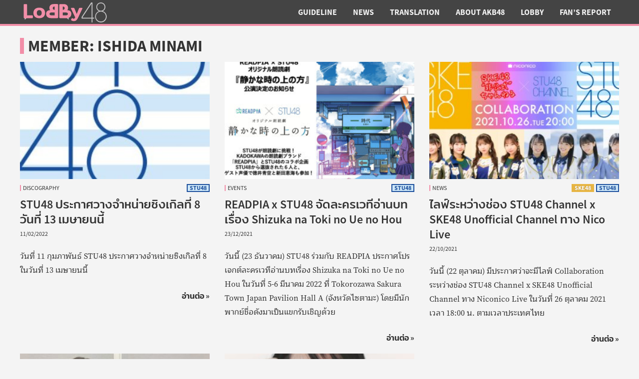

--- FILE ---
content_type: text/html; charset=UTF-8
request_url: https://lobby48.com/member/ishida-minami/
body_size: 7716
content:
<!DOCTYPE html>
<html dir="ltr" lang="th">
<head>
<meta charset="UTF-8">
<meta name="viewport" content="width=device-width, initial-scale=1">
<meta name="theme-color" content="#F28EA8">
<link media="all" href="/wp-content/cache/autoptimize/1/css/autoptimize_64bcba8002a9183ef58ffa5f5115d53f.css" rel="stylesheet">
<link media="screen" href="/wp-content/cache/autoptimize/1/css/autoptimize_609d8858057067f8b2aee467c5ae18c4.css" rel="stylesheet">
<link media="print" href="/wp-content/cache/autoptimize/1/css/autoptimize_5458d9b3128216a94d9a4c9de87e9403.css" rel="stylesheet">
<title>Ishida Minami | Lobby48</title>
<meta name="robots" content="max-image-preview:large">
<link rel="canonical" href="/member/ishida-minami/">
<meta name="generator" content="All in One SEO (AIOSEO) 4.5.1.1">
<meta name="google" content="nositelinkssearchbox"> <script type="application/ld+json" class="aioseo-schema">{"@context":"https:\/\/schema.org","@graph":[{"@type":"BreadcrumbList","@id":"\/member\/ishida-minami\/#breadcrumblist","itemListElement":[{"@type":"ListItem","@id":"\/#listItem","position":1,"name":"Home","item":"\/","nextItem":"\/member\/ishida-minami\/#listItem"},{"@type":"ListItem","@id":"\/member\/ishida-minami\/#listItem","position":2,"name":"Ishida Minami","previousItem":"\/#listItem"}]},{"@type":"CollectionPage","@id":"\/member\/ishida-minami\/#collectionpage","url":"\/member\/ishida-minami\/","name":"Ishida Minami | Lobby48","inLanguage":"en-US","isPartOf":{"@id":"\/#website"},"breadcrumb":{"@id":"\/member\/ishida-minami\/#breadcrumblist"}},{"@type":"Organization","@id":"\/#organization","name":"Lobby48","url":"\/","logo":{"@type":"ImageObject","url":"https:\/\/s.lcdn.me\/uploads\/2020\/12\/lobby-logo-v3.png","@id":"\/member\/ishida-minami\/#organizationLogo"},"image":{"@id":"\/#organizationLogo"}},{"@type":"WebSite","@id":"\/#website","url":"\/","name":"Lobby48","inLanguage":"en-US","publisher":{"@id":"\/#organization"}}]}</script> <link href="https://fonts.gstatic.com/" crossorigin="anonymous" rel="preconnect">
<link rel="alternate" type="application/rss+xml" title="Lobby48 &raquo; Feed" href="/feed/">
<link rel="alternate" type="application/rss+xml" title="Lobby48 &raquo; Comments Feed" href="/comments/feed/">
<link rel="alternate" type="application/rss+xml" title="Lobby48 &raquo; Ishida Minami Member Feed" href="/member/ishida-minami/feed/">
<link rel="https://api.w.org/" href="/wp-json/">
<link rel="alternate" type="application/json" href="/wp-json/wp/v2/members/930">
<link rel="EditURI" type="application/rsd+xml" title="RSD" href="/xmlrpc.php?rsd">
<meta name="generator" content="WordPress 6.4.5">
<link rel="icon" href="/wp-content/uploads/2020/06/cropped-lobby-logo-v3-favicon-48x48.png" sizes="32x32">
<link rel="icon" href="/wp-content/uploads/2020/06/cropped-lobby-logo-v3-favicon-300x300.png" sizes="192x192">
<link rel="apple-touch-icon" href="/wp-content/uploads/2020/06/cropped-lobby-logo-v3-favicon-300x300.png">
<meta name="msapplication-TileImage" content="/wp-content/uploads/2020/06/cropped-lobby-logo-v3-favicon-300x300.png">
</head>
<body class="archive tax-members term-ishida-minami term-930">
<header class="site-header"><div class="skip-menu"> <a href="#main-content">Skip to main content</a>
</div>
<div class="skip-menu"> <a href="#site-footer">Skip to site footer</a>
</div>
<section class="logo"> <a href="/" rel="home" title="Lobby48"> <svg focusable="false" width="180" height="48" class="l48-logo dark-bg" xmlns="http://www.w3.org/2000/svg" viewbox="0 0 400 100"> <g fill="#3a3838" class="l48logo-a"> <path d="m21.3 74.1l0 8.9c0 0.7 0.9 1.1 1.4 0.6l9.2-9.2 -10.6-0.2z"></path> <path d="m216.9 74.1l0 8.9c0 0.7-0.9 1.1-1.4 0.6l-9.2-9.2 10.6-0.2z"></path> <path d="m318.9 75.4l0 0 -40.2 0 0-2.2 40.2-60.9 0 63.1zm4-67.7l-6 0 -42.3 64.3 0 7.6 44.2 0 0 16.9 4.1 0 0-16.9 7.8 0 0-4 -7.8 0 0-67.8 0 0z"></path> <path d="m360.1 92.5c-12.2 0-22.1-9.9-22.1-22.1 0-12.2 9.9-22.1 22.1-22.1 12.2 0 22.1 9.9 22.1 22.1 0 12.2-9.9 22.1-22.1 22.1m-16.6-64.6c0-9.1 7.4-16.5 16.5-16.5 9.1 0 16.5 7.4 16.5 16.5 0 9.1-7.4 16.5-16.5 16.5 -9.1 0-16.5-7.4-16.5-16.5m25.3 18.4c6.8-3.3 11.6-10.3 11.6-18.3 0-11.2-9.1-20.3-20.3-20.3 -11.2 0-20.3 9.1-20.3 20.3 0 8.2 4.8 15.2 11.8 18.5 -10 3.6-17.1 13.1-17.1 24.3 0 14.2 11.6 25.8 25.8 25.8 14.3 0 25.8-11.5 25.8-25.8 0-11.3-7.3-20.9-17.4-24.4"></path> </g> <g fill="#f28ea8" class="l48logo-b"> <path d="m93.8 63.6c1.8-2.1 2.8-5.2 2.8-9.4 0-4.1-0.9-7.2-2.8-9.3 -1.8-2.1-4.5-3.1-8-3.1 -3.5 0-6.1 1-7.9 3.1 -1.8 2.1-2.8 5.2-2.8 9.3 0 4.1 0.9 7.3 2.8 9.4 1.8 2.1 4.5 3.2 7.9 3.2 3.5 0 6.2-1 8-3.1m-27.1 7.8c-4.5-4.2-6.8-10-6.8-17.2 0-7.3 2.3-13 6.8-17.2 4.5-4.2 10.9-6.3 19.1-6.3 8.3 0 14.6 2.1 19.2 6.3 4.5 4.2 6.8 10 6.8 17.2 0 7.3-2.3 13-6.8 17.2 -4.5 4.2-10.9 6.3-19.2 6.3 -8.2 0-14.6-2.1-19.1-6.3"></path> <path d="m227.8 86.6c-0.6-0.4-0.8-0.9-0.8-1.4 0-0.3 0.2-0.8 0.5-1.4l3.1-5.5c0.4-0.7 0.8-1 1.3-1 0.4 0 0.9 0.2 1.5 0.6 1 0.7 1.9 1.2 2.9 1.5 0.9 0.3 2 0.5 3.2 0.5 1.6 0 2.8-0.5 3.7-1.4 0.9-1 1.7-2.5 2.5-4.7l-18.3-38.8c-0.2-0.5-0.4-1-0.4-1.5 0-1 0.6-1.6 1.7-1.6l10.7 0c0.9 0 1.5 0.2 1.9 0.5 0.4 0.3 0.8 0.8 1.1 1.6l10.2 25 10.2-25c0.3-0.7 0.7-1.3 1.1-1.6 0.4-0.3 1.1-0.5 1.9-0.5l10.7 0c1.1 0 1.7 0.5 1.7 1.6 0 0.5-0.1 1-0.4 1.5l-17.3 36.8c-2.3 4.8-4.3 8.5-6.1 11.1 -1.8 2.6-3.8 4.6-6 5.9 -2.2 1.3-5 1.9-8.3 1.9 -5.1 0-9.2-1.4-12.5-4.2"></path> <path d="m211.4 63.3c-1.3 1.2-3.3 1.7-6.1 1.7l-14.9 0 0-12.6 14.1 0c2.8 0 4.9 0.5 6.5 1.6 1.5 1.1 2.3 2.6 2.3 4.8 0 1.9-0.7 3.4-2 4.5m-21-37.2l0.8 0c2.6 0 4.6 0.5 5.9 1.6 1.3 1.1 1.9 2.9 1.9 5.4 0 2.3-0.7 4.1-2 5.4 -1.4 1.2-3.3 1.8-5.7 1.8l-0.8 0 0-14.2zm33.7 20.3c-1.4-1.2-3-2.1-4.7-2.8 -2.4-0.9-5.9-1.4-8.6-1.6 0.5-0.5 0.9-1.1 1.3-1.8 1.4-2.3 2.1-4.9 2.1-7.8 0-5.5-1.7-9.8-5.1-12.9 -3.4-3.1-8.5-4.7-15.2-4.7l-14.5 0c-1.5 0-2.5 0.3-3.2 1 -0.6 0.7-1 1.7-1 3.1l0 26.1 0 28.7c0 1.4 0.3 2.4 1 3 0.6 0.6 1.7 1 3.2 1l27.1 0c4.9 0 8.9-0.8 12.2-2.4 3.3-1.6 5.8-3.9 7.4-6.7 3.7-6.5 4.1-16.9-2-22.2"></path> <path d="m131.7 58.7c0-2.1 0.8-3.7 2.3-4.8 1.5-1.1 3.7-1.6 6.5-1.6l14.1 0 0 12.6 -14.9 0c-2.7 0-4.7-0.6-6.1-1.7 -1.3-1.2-2-2.7-2-4.5m23-18.5l-0.8 0c-2.5 0-4.4-0.6-5.7-1.8 -1.4-1.2-2-3-2-5.4 0-2.5 0.6-4.3 1.9-5.4 1.3-1.1 3.2-1.6 5.9-1.6l0.8 0 0 14.2zm-35.6 28.3c1.6 2.8 4.1 5.1 7.4 6.7 3.3 1.6 7.4 2.4 12.2 2.4l27.1 0c1.5 0 2.5-0.3 3.2-1 0.6-0.6 1-1.6 1-3l0-28.7 0-26.1c0-1.4-0.3-2.4-1-3.1 -0.6-0.7-1.7-1-3.2-1l-14.5 0c-6.8 0-11.9 1.6-15.2 4.7 -3.4 3.1-5.1 7.4-5.1 12.9 0 2.9 0.7 5.5 2.1 7.8 0.4 0.7 0.8 1.2 1.3 1.8 -2.7 0.2-6.2 0.7-8.6 1.6 -1.7 0.7-3.3 1.6-4.7 2.8 -6 5.3-5.7 15.7-2 22.2"></path> <path d="m17.4 76.7c-0.6-0.6-1-1.6-1-3l0-54.8c0-1.4 0.3-2.4 1-3 0.6-0.7 1.7-1 3.2-1l7 0c1.5 0 2.6 0.3 3.2 1 0.6 0.6 0.9 1.7 0.9 3.1l0 46.1 21.9 0c1.5 0 2.5 0.3 3.1 0.9 0.6 0.6 0.8 1.8 0.8 3.2l0 4.7c0 1.4-0.3 2.4-0.8 3 -0.6 0.6-1.6 0.9-3.1 0.9l-33 0c-1.5 0-2.5-0.3-3.2-1"></path> </g> </svg> <span class="svg-label">Lobby48 Logo</span> </a></section><section class="nav-bar"> <input class="nav-bar-cb" type="checkbox" id="site-header-nav-bar-cb"> <label tabindex="0" class="nav-bar-label open center-content" for="site-header-nav-bar-cb" title="Open main menu" aria-label="Open main menu"> <svg focusable="false" xmlns="http://www.w3.org/2000/svg" viewbox="0 0 512 512"> <path d="M64,384H448V341.33H64Zm0-106.67H448V234.67H64ZM64,128v42.67H448V128Z"></path> </svg> <span class="svg-label">Open main menu</span> </label> <label tabindex="0" class="nav-bar-label close center-content" for="site-header-nav-bar-cb" title="Close main menu" aria-label="Close main menu"> <svg focusable="false" xmlns="http://www.w3.org/2000/svg" viewbox="0 0 512 512"> <polygon points="400 145.49 366.51 112 256 222.51 145.49 112 112 145.49 222.51 256 112 366.51 145.49 400 256 289.49 366.51 400 400 366.51 289.49 256 400 145.49"></polygon> </svg> <span class="svg-label">Close main menu</span> </label><div class="nav-bar-inner">
<section class="search-bar"><div class="nav-bar-label search center-content" tabindex="0" title="Search in Lobby48" aria-label="Search"> <svg focusable="false" xmlns="http://www.w3.org/2000/svg" viewbox="0 0 512 512"> <path d="M464,428,339.92,303.9a160.48,160.48,0,0,0,30.72-94.58C370.64,120.37,298.27,48,209.32,48S48,120.37,48,209.32s72.37,161.32,161.32,161.32a160.48,160.48,0,0,0,94.58-30.72L428,464ZM209.32,319.69A110.38,110.38,0,1,1,319.69,209.32,110.5,110.5,0,0,1,209.32,319.69Z"></path> </svg> <span class="svg-label">Search</span>
</div>
<form id="lb-search" method="get" action="/"> <label for="shs__t"> ค้นหาใน Lobby48 </label><div class="input-group"> <input type="text" id="shs__t" name="s"> <button title="Search" aria-label="Search"> <svg focusable="false" xmlns="http://www.w3.org/2000/svg" viewbox="0 0 512 512"> <path d="M464,428,339.92,303.9a160.48,160.48,0,0,0,30.72-94.58C370.64,120.37,298.27,48,209.32,48S48,120.37,48,209.32s72.37,161.32,161.32,161.32a160.48,160.48,0,0,0,94.58-30.72L428,464ZM209.32,319.69A110.38,110.38,0,1,1,319.69,209.32,110.5,110.5,0,0,1,209.32,319.69Z"></path> </svg> <span class="svg-label">Search</span> </button>
</div>
</form></section><nav><ul>
<li><a href="/category/guideline/">Guideline</a></li>
<li><a href="/category/news/">News</a></li>
<li><a href="/category/translation/">Translation</a></li>
<li><a href="/category/about-akb48/">About AKB48</a></li>
<li><a href="/category/lobby/">Lobby</a></li>
<li><a href="/category/fans-report/">Fan&#8217;s Report</a></li>
</ul></nav>
</div></section></header><main id="main-content" class="site-main"><section class="page-stripe page-row post-arrangement"><div class="grid-3">
<header class="post-arrangement-header grid-span section-title"><h1>Member: <span>Ishida Minami</span>
</h1></header><article class="card size-15 overlay expand-default c3-1w c3-1h post-12794 post type-post status-publish format-standard has-post-thumbnail hentry category-discography tag-featured-story members-fukuda-akari members-imamura-mitsuki members-ishida-chiho members-ishida-minami members-iwata-hina members-kai-kokoa members-kawamata-anna members-kojima-aiko members-mineyoshi-arisa members-nakamura-mai members-oki-yuka members-rissen-momoka members-takao-sayaka members-takino-yumiko members-yoshida-sara members-yoshizaki-rinko 48g-stu48"><header class="card-title"><h1><a href="/2022/02/stu48-8th-single/" rel="bookmark">STU48 ประกาศวางจำหน่ายซิงเกิลที่ 8 วันที่ 13 เมษายนนี้</a></h1></header><aside class="feature-image"><div class="size-controller"> <img width="320" height="200" src="/wp-content/uploads/2021/08/STU48-Logo-320x200.jpeg" class="attachment-l48-feature-card size-l48-feature-card wp-post-image" alt="" decoding="async" fetchpriority="high" srcset="/wp-content/uploads/2021/08/STU48-Logo-320x200.jpeg 320w, /wp-content/uploads/2021/08/STU48-Logo-480x300.jpeg 480w, /wp-content/uploads/2021/08/STU48-Logo-640x400.jpeg 640w, /wp-content/uploads/2021/08/STU48-Logo-960x600.jpeg 960w, /wp-content/uploads/2021/08/STU48-Logo-1280x800.jpeg 1280w" sizes="(max-width: 320px) 100vw, 320px">
</div></aside> <a class="overlay-link" href="/2022/02/stu48-8th-single/" aria-hidden="true" tabindex="-1">STU48 ประกาศวางจำหน่ายซิงเกิลที่ 8 วันที่ 13 เมษายนนี้</a><div class="img-overlay"></div>
<aside class="card-category badge-group"> <a class="badge" href="/category/news/discography/" title="View category 'Discography'" data-color="lobby"> Discography </a></aside><aside class="card-group badge-group"> <a class="badge b48g stu48" href="/48g/japan/stu48/" title="View group 'STU48'"> STU48 </a></aside><aside class="card-timestamp"> <time datetime="2022-02-11T20:30:47+07:00">11/02/2022</time></aside><main class="card-excerpt typography"><p>วันที่ 11 กุมภาพันธ์ STU48 ประกาศวางจำหน่ายซิงเกิลที่ 8 ในวันที่ 13 เมษายนนี้</p></main><footer class="card-footer"> <a href="/2022/02/stu48-8th-single/" title="อ่านบทความ 'STU48 ประกาศวางจำหน่ายซิงเกิลที่ 8 วันที่ 13 เมษายนนี้' ต่อ" class="read-more">อ่านต่อ &raquo;</a></footer></article><article class="card size-15 overlay expand-default c3-1w c3-1h post-12016 post type-post status-publish format-standard has-post-thumbnail hentry category-events tag-readpia tag-stage-play tag-tokorozawa-sakura-town members-ishida-chiho members-ishida-minami members-kojima-aiko members-oki-yuka members-rissen-momoka members-takao-sayaka 48g-stu48"><header class="card-title"><h1><a href="/2021/12/readpia-stu48-shizuka-na-toki-no-ue-no-hou-reading-play/" rel="bookmark">READPIA x STU48 จัดละครเวทีอ่านบทเรื่อง Shizuka na Toki no Ue no Hou</a></h1></header><aside class="feature-image"><div class="size-controller"> <img width="320" height="200" src="/wp-content/uploads/2021/12/605dde8c451423a9782222ded20aae58-320x200.jpg" class="attachment-l48-feature-card size-l48-feature-card wp-post-image" alt="" decoding="async" srcset="/wp-content/uploads/2021/12/605dde8c451423a9782222ded20aae58-320x200.jpg 320w, /wp-content/uploads/2021/12/605dde8c451423a9782222ded20aae58-480x300.jpg 480w, /wp-content/uploads/2021/12/605dde8c451423a9782222ded20aae58-640x400.jpg 640w, /wp-content/uploads/2021/12/605dde8c451423a9782222ded20aae58-960x600.jpg 960w, /wp-content/uploads/2021/12/605dde8c451423a9782222ded20aae58-1280x800.jpg 1280w" sizes="(max-width: 320px) 100vw, 320px">
</div></aside> <a class="overlay-link" href="/2021/12/readpia-stu48-shizuka-na-toki-no-ue-no-hou-reading-play/" aria-hidden="true" tabindex="-1">READPIA x STU48 จัดละครเวทีอ่านบทเรื่อง Shizuka na Toki no Ue no Hou</a><div class="img-overlay"></div>
<aside class="card-category badge-group"> <a class="badge" href="/category/news/events/" title="View category 'Events'" data-color="lobby"> Events </a></aside><aside class="card-group badge-group"> <a class="badge b48g stu48" href="/48g/japan/stu48/" title="View group 'STU48'"> STU48 </a></aside><aside class="card-timestamp"> <time datetime="2021-12-23T20:55:23+07:00">23/12/2021</time></aside><main class="card-excerpt typography"><p>วันนี้ (23 ธันวาคม) STU48 ร่วมกับ READPIA ประกาศโปรเจกต์ละครเวทีอ่านบทเรื่อง Shizuka na Toki no Ue no Hou ในวันที่ 5-6 มีนาคม 2022 ที่ Tokorozawa Sakura Town Japan Pavilion Hall A (จังหวัดไซตามะ) โดยมีนักพากย์ชื่อดังมาเป็นแขกรับเชิญด้วย</p></main><footer class="card-footer"> <a href="/2021/12/readpia-stu48-shizuka-na-toki-no-ue-no-hou-reading-play/" title="อ่านบทความ 'READPIA x STU48 จัดละครเวทีอ่านบทเรื่อง Shizuka na Toki no Ue no Hou' ต่อ" class="read-more">อ่านต่อ &raquo;</a></footer></article><article class="card size-15 overlay expand-default c3-1w c3-1h post-11284 post type-post status-publish format-standard has-post-thumbnail hentry category-news tag-nico-live tag-ske48-unofficial-channel tag-stu48-channel members-fukuda-akari members-hidaka-yuzuki members-ishida-minami members-ito-miki members-kawashima-miharu members-kumazaki-haruka members-takao-sayaka members-tanaka-miho 48g-ske48 48g-stu48"><header class="card-title"><h1><a href="/2021/10/stu48-channel-x-ske48-unofficial-channel-collaboration-live-streaming/" rel="bookmark">ไลฟ์ระหว่างช่อง STU48 Channel x SKE48 Unofficial Channel ทาง Nico Live</a></h1></header><aside class="feature-image"><div class="size-controller"> <img width="320" height="200" src="/wp-content/uploads/2021/10/FCSoZvhVQAQ_A7X-320x200.jpeg" class="attachment-l48-feature-card size-l48-feature-card wp-post-image" alt="" decoding="async" srcset="/wp-content/uploads/2021/10/FCSoZvhVQAQ_A7X-320x200.jpeg 320w, /wp-content/uploads/2021/10/FCSoZvhVQAQ_A7X-480x300.jpeg 480w, /wp-content/uploads/2021/10/FCSoZvhVQAQ_A7X-640x400.jpeg 640w, /wp-content/uploads/2021/10/FCSoZvhVQAQ_A7X-960x600.jpeg 960w, /wp-content/uploads/2021/10/FCSoZvhVQAQ_A7X-1280x800.jpeg 1280w" sizes="(max-width: 320px) 100vw, 320px">
</div></aside> <a class="overlay-link" href="/2021/10/stu48-channel-x-ske48-unofficial-channel-collaboration-live-streaming/" aria-hidden="true" tabindex="-1">ไลฟ์ระหว่างช่อง STU48 Channel x SKE48 Unofficial Channel ทาง Nico Live</a><div class="img-overlay"></div>
<aside class="card-category badge-group"> <a class="badge" href="/category/news/" title="View category 'News'" data-color="lobby"> News </a></aside><aside class="card-group badge-group"> <a class="badge b48g ske48" href="/48g/japan/ske48/" title="View group 'SKE48'"> SKE48 </a> <a class="badge b48g stu48" href="/48g/japan/stu48/" title="View group 'STU48'"> STU48 </a></aside><aside class="card-timestamp"> <time datetime="2021-10-22T20:24:57+07:00">22/10/2021</time></aside><main class="card-excerpt typography"><p>วันนี้ (22 ตุลาคม) มีประกาศว่าจะมีไลฟ์ Collaboration ระหว่างช่อง STU48 Channel x SKE48 Unofficial Channel ทาง Niconico Live ในวันที่ 26 ตุลาคม 2021 เวลา 18:00 น. ตามเวลาประเทศไทย</p></main><footer class="card-footer"> <a href="/2021/10/stu48-channel-x-ske48-unofficial-channel-collaboration-live-streaming/" title="อ่านบทความ 'ไลฟ์ระหว่างช่อง STU48 Channel x SKE48 Unofficial Channel ทาง Nico Live' ต่อ" class="read-more">อ่านต่อ &raquo;</a></footer></article><article class="card size-15 overlay expand-default c3-1w c3-1h post-11140 post type-post status-publish format-standard has-post-thumbnail hentry category-media tag-akiba-udx-theater tag-akibascreening tag-featured-news members-imamura-mitsuki members-ishida-minami members-komiyama-haruka members-macharin members-onishi-momoka members-tanaka-miku 48g-hkt48 48g-stu48 48g-team-4 48g-team-8 48g-team-k"><header class="card-title"><h1><a href="/2021/10/48g-members-to-star-in-akibascreening2021/" rel="bookmark">เมมเบอร์ 48G จำนวน 6 คนแสดงภาพยนตร์ในเทศกาล AkibaScreening2021</a></h1></header><aside class="feature-image"><div class="size-controller"> <img width="320" height="200" src="/wp-content/uploads/2021/10/akibascreening2021-320x200.jpg" class="attachment-l48-feature-card size-l48-feature-card wp-post-image" alt="" decoding="async" loading="lazy" srcset="/wp-content/uploads/2021/10/akibascreening2021-320x200.jpg 320w, /wp-content/uploads/2021/10/akibascreening2021-480x300.jpg 480w, /wp-content/uploads/2021/10/akibascreening2021-640x400.jpg 640w, /wp-content/uploads/2021/10/akibascreening2021-960x600.jpg 960w, /wp-content/uploads/2021/10/akibascreening2021-1280x800.jpg 1280w" sizes="(max-width: 320px) 100vw, 320px">
</div></aside> <a class="overlay-link" href="/2021/10/48g-members-to-star-in-akibascreening2021/" aria-hidden="true" tabindex="-1">เมมเบอร์ 48G จำนวน 6 คนแสดงภาพยนตร์ในเทศกาล AkibaScreening2021</a><div class="img-overlay"></div>
<aside class="card-category badge-group"> <a class="badge" href="/category/news/media/" title="View category 'Media'" data-color="lobby"> Media </a></aside><aside class="card-group badge-group"> <a class="badge b48g japan" href="/48g/japan/" title="View group 'Japan 48G'"> Japan 48G </a> <a class="badge b48g akb48" href="/48g/japan/akb48/" title="View group 'AKB48'"> AKB48 </a></aside><aside class="card-timestamp"> <time datetime="2021-10-07T21:41:24+07:00">07/10/2021</time></aside><main class="card-excerpt typography"><p>วันนี้ (7 ตุลาคม) มีงานประกาศผลงานที่จะฉายในงานเทศกาลภาพยนตร์ AkibaScreening2021 ครบทั้งหมด ซึ่งมีภาพยนตร์ที่เมมเบอร์จาก 48G ร่วมแสดงหลายคน</p></main><footer class="card-footer"> <a href="/2021/10/48g-members-to-star-in-akibascreening2021/" title="อ่านบทความ 'เมมเบอร์ 48G จำนวน 6 คนแสดงภาพยนตร์ในเทศกาล AkibaScreening2021' ต่อ" class="read-more">อ่านต่อ &raquo;</a></footer></article><article class="card size-15 overlay expand-default c3-1w c3-1h post-10941 post type-post status-publish format-standard has-post-thumbnail hentry category-events tag-featured-news tag-tokyo-idol-festival members-fukuda-akari members-imamura-mitsuki members-ishida-chiho members-ishida-minami members-iwata-hina members-kadowaki-miyuna members-kai-kokoa members-nakamura-mai members-oki-yuka members-takino-yumiko members-yano-honoka 48g-stu48"><header class="card-title"><h1><a href="/2021/09/stu48-appointed-tif-2021-twitter-ambassador/" rel="bookmark">STU48 ได้รับตำแหน่งทูตประชาสัมพันธ์งาน Tokyo Idol Festival 2021 ทาง Twitter</a></h1></header><aside class="feature-image"><div class="size-controller"> <img width="320" height="200" src="/wp-content/uploads/2021/09/FALbc9ZVIAsEyPy-320x200.jpeg" class="attachment-l48-feature-card size-l48-feature-card wp-post-image" alt="" decoding="async" loading="lazy" srcset="/wp-content/uploads/2021/09/FALbc9ZVIAsEyPy-320x200.jpeg 320w, /wp-content/uploads/2021/09/FALbc9ZVIAsEyPy-480x300.jpeg 480w, /wp-content/uploads/2021/09/FALbc9ZVIAsEyPy-640x400.jpeg 640w, /wp-content/uploads/2021/09/FALbc9ZVIAsEyPy-960x600.jpeg 960w, /wp-content/uploads/2021/09/FALbc9ZVIAsEyPy-1280x800.jpeg 1280w" sizes="(max-width: 320px) 100vw, 320px">
</div></aside> <a class="overlay-link" href="/2021/09/stu48-appointed-tif-2021-twitter-ambassador/" aria-hidden="true" tabindex="-1">STU48 ได้รับตำแหน่งทูตประชาสัมพันธ์งาน Tokyo Idol Festival 2021 ทาง Twitter</a><div class="img-overlay"></div>
<aside class="card-category badge-group"> <a class="badge" href="/category/news/events/" title="View category 'Events'" data-color="lobby"> Events </a></aside><aside class="card-group badge-group"> <a class="badge b48g stu48" href="/48g/japan/stu48/" title="View group 'STU48'"> STU48 </a></aside><aside class="card-timestamp"> <time datetime="2021-09-27T21:38:02+07:00">27/09/2021</time></aside><main class="card-excerpt typography"><p>วันนี้ (27 กันยายน) มีประกาศว่า STU48 ได้รับตำแหน่งทูตประชาสัมพันธ์งาน Tokyo Idol Festival 2021 (หรืองาน TIF 2021) ทาง Twitter โดยเมมเบอร์ STU48 ทั้ง 11 คน จะทวีตสร้างบรรยากาศคึกครื้นตั้งแต่ก่อนถึงวันจัดงาน (วันที่ 1-3 ตุลาคม) ผ่านบัญชีส่วนตัวของแต่ละคน</p></main><footer class="card-footer"> <a href="/2021/09/stu48-appointed-tif-2021-twitter-ambassador/" title="อ่านบทความ 'STU48 ได้รับตำแหน่งทูตประชาสัมพันธ์งาน Tokyo Idol Festival 2021 ทาง Twitter' ต่อ" class="read-more">อ่านต่อ &raquo;</a></footer></article>
</div></section></main><footer class="site-footer" id="site-footer"><div class="footer-col left">
<aside class="search-bar"><form id="lb-ft-search" method="get" action="/"> <label for="sfs__t"> ค้นหาใน Lobby48 </label><div class="input-group"> <input type="text" id="sfs__t" name="s"> <button title="Search" aria-label="Search"> <svg focusable="false" xmlns="http://www.w3.org/2000/svg" viewbox="0 0 512 512"> <path d="M464,428,339.92,303.9a160.48,160.48,0,0,0,30.72-94.58C370.64,120.37,298.27,48,209.32,48S48,120.37,48,209.32s72.37,161.32,161.32,161.32a160.48,160.48,0,0,0,94.58-30.72L428,464ZM209.32,319.69A110.38,110.38,0,1,1,319.69,209.32,110.5,110.5,0,0,1,209.32,319.69Z"></path> </svg> <span class="svg-label">Search</span> </button>
</div>
</form></aside><aside id="nav_menu-6" class="footer-nav widget_nav_menu"><div class="menu-about-thai-container"><ul id="menu-about-thai" class="menu">
<li><a href="/about-us/">เกี่ยวกับ Lobby48</a></li>
<li><a href="/contact-us/">ติดต่อ</a></li>
<li><a href="/?page_id=2850">นโยบายความเป็นส่วนตัว</a></li>
</ul></div></aside><aside class="footer-nav footer-link"><nav><ul>
<li> <a href="https://facebook.com/Lobby48" rel="noopener" title="Lobby48 on Facebook" aria-label="Lobby48 on Facebook"> <svg xmlns="http://www.w3.org/2000/svg" viewbox="0 0 512 512"> <path d="M455.27,32H56.73A24.74,24.74,0,0,0,32,56.73V455.27A24.74,24.74,0,0,0,56.73,480H256V304H202.45V240H256V189c0-57.86,40.13-89.36,91.82-89.36,24.73,0,51.33,1.86,57.51,2.68v60.43H364.15c-28.12,0-33.48,13.3-33.48,32.9V240h67l-8.75,64H330.67V480h124.6A24.74,24.74,0,0,0,480,455.27V56.73A24.74,24.74,0,0,0,455.27,32Z"></path> </svg> <span class="svg-label">Lobby48 on Facebook</span> </a>
</li>
<li> <a href="https://twitter.com/Lobby48th" rel="noopener" title="Lobby48 on Twitter" aria-label="Lobby48 on Twitter"> <svg xmlns="http://www.w3.org/2000/svg" viewbox="0 0 512 512"> <path d="M496,109.5a201.8,201.8,0,0,1-56.55,15.3,97.51,97.51,0,0,0,43.33-53.6,197.74,197.74,0,0,1-62.56,23.5A99.14,99.14,0,0,0,348.31,64c-54.42,0-98.46,43.4-98.46,96.9a93.21,93.21,0,0,0,2.54,22.1,280.7,280.7,0,0,1-203-101.3A95.69,95.69,0,0,0,36,130.4C36,164,53.53,193.7,80,211.1A97.5,97.5,0,0,1,35.22,199v1.2c0,47,34,86.1,79,95a100.76,100.76,0,0,1-25.94,3.4,94.38,94.38,0,0,1-18.51-1.8c12.51,38.5,48.92,66.5,92.05,67.3A199.59,199.59,0,0,1,39.5,405.6,203,203,0,0,1,16,404.2,278.68,278.68,0,0,0,166.74,448c181.36,0,280.44-147.7,280.44-275.8,0-4.2-.11-8.4-.31-12.5A198.48,198.48,0,0,0,496,109.5Z"></path> </svg> <span class="svg-label">Lobby48 on Twitter</span> </a>
</li>
</ul></nav></aside>
</div>
<div class="footer-col right">
<aside class="top"><div id="darkmode-switcher"> <button id="darkmode-on">Switch to Dark Mode</button> <button id="darkmode-off">Switch to Light mode</button>
</div></aside><aside class="bottom"> <a class="logo" href="/" title="Lobby48"> <svg width="360" class="l48-logo dark-bg" role="img" xmlns="http://www.w3.org/2000/svg" viewbox="0 0 400 100"> <g fill="#3a3838" class="l48logo-a"> <path d="m21.3 74.1l0 8.9c0 0.7 0.9 1.1 1.4 0.6l9.2-9.2 -10.6-0.2z"></path> <path d="m216.9 74.1l0 8.9c0 0.7-0.9 1.1-1.4 0.6l-9.2-9.2 10.6-0.2z"></path> <path d="m318.9 75.4l0 0 -40.2 0 0-2.2 40.2-60.9 0 63.1zm4-67.7l-6 0 -42.3 64.3 0 7.6 44.2 0 0 16.9 4.1 0 0-16.9 7.8 0 0-4 -7.8 0 0-67.8 0 0z"></path> <path d="m360.1 92.5c-12.2 0-22.1-9.9-22.1-22.1 0-12.2 9.9-22.1 22.1-22.1 12.2 0 22.1 9.9 22.1 22.1 0 12.2-9.9 22.1-22.1 22.1m-16.6-64.6c0-9.1 7.4-16.5 16.5-16.5 9.1 0 16.5 7.4 16.5 16.5 0 9.1-7.4 16.5-16.5 16.5 -9.1 0-16.5-7.4-16.5-16.5m25.3 18.4c6.8-3.3 11.6-10.3 11.6-18.3 0-11.2-9.1-20.3-20.3-20.3 -11.2 0-20.3 9.1-20.3 20.3 0 8.2 4.8 15.2 11.8 18.5 -10 3.6-17.1 13.1-17.1 24.3 0 14.2 11.6 25.8 25.8 25.8 14.3 0 25.8-11.5 25.8-25.8 0-11.3-7.3-20.9-17.4-24.4"></path> </g> <g fill="#f28ea8" class="l48logo-b"> <path d="m93.8 63.6c1.8-2.1 2.8-5.2 2.8-9.4 0-4.1-0.9-7.2-2.8-9.3 -1.8-2.1-4.5-3.1-8-3.1 -3.5 0-6.1 1-7.9 3.1 -1.8 2.1-2.8 5.2-2.8 9.3 0 4.1 0.9 7.3 2.8 9.4 1.8 2.1 4.5 3.2 7.9 3.2 3.5 0 6.2-1 8-3.1m-27.1 7.8c-4.5-4.2-6.8-10-6.8-17.2 0-7.3 2.3-13 6.8-17.2 4.5-4.2 10.9-6.3 19.1-6.3 8.3 0 14.6 2.1 19.2 6.3 4.5 4.2 6.8 10 6.8 17.2 0 7.3-2.3 13-6.8 17.2 -4.5 4.2-10.9 6.3-19.2 6.3 -8.2 0-14.6-2.1-19.1-6.3"></path> <path d="m227.8 86.6c-0.6-0.4-0.8-0.9-0.8-1.4 0-0.3 0.2-0.8 0.5-1.4l3.1-5.5c0.4-0.7 0.8-1 1.3-1 0.4 0 0.9 0.2 1.5 0.6 1 0.7 1.9 1.2 2.9 1.5 0.9 0.3 2 0.5 3.2 0.5 1.6 0 2.8-0.5 3.7-1.4 0.9-1 1.7-2.5 2.5-4.7l-18.3-38.8c-0.2-0.5-0.4-1-0.4-1.5 0-1 0.6-1.6 1.7-1.6l10.7 0c0.9 0 1.5 0.2 1.9 0.5 0.4 0.3 0.8 0.8 1.1 1.6l10.2 25 10.2-25c0.3-0.7 0.7-1.3 1.1-1.6 0.4-0.3 1.1-0.5 1.9-0.5l10.7 0c1.1 0 1.7 0.5 1.7 1.6 0 0.5-0.1 1-0.4 1.5l-17.3 36.8c-2.3 4.8-4.3 8.5-6.1 11.1 -1.8 2.6-3.8 4.6-6 5.9 -2.2 1.3-5 1.9-8.3 1.9 -5.1 0-9.2-1.4-12.5-4.2"></path> <path d="m211.4 63.3c-1.3 1.2-3.3 1.7-6.1 1.7l-14.9 0 0-12.6 14.1 0c2.8 0 4.9 0.5 6.5 1.6 1.5 1.1 2.3 2.6 2.3 4.8 0 1.9-0.7 3.4-2 4.5m-21-37.2l0.8 0c2.6 0 4.6 0.5 5.9 1.6 1.3 1.1 1.9 2.9 1.9 5.4 0 2.3-0.7 4.1-2 5.4 -1.4 1.2-3.3 1.8-5.7 1.8l-0.8 0 0-14.2zm33.7 20.3c-1.4-1.2-3-2.1-4.7-2.8 -2.4-0.9-5.9-1.4-8.6-1.6 0.5-0.5 0.9-1.1 1.3-1.8 1.4-2.3 2.1-4.9 2.1-7.8 0-5.5-1.7-9.8-5.1-12.9 -3.4-3.1-8.5-4.7-15.2-4.7l-14.5 0c-1.5 0-2.5 0.3-3.2 1 -0.6 0.7-1 1.7-1 3.1l0 26.1 0 28.7c0 1.4 0.3 2.4 1 3 0.6 0.6 1.7 1 3.2 1l27.1 0c4.9 0 8.9-0.8 12.2-2.4 3.3-1.6 5.8-3.9 7.4-6.7 3.7-6.5 4.1-16.9-2-22.2"></path> <path d="m131.7 58.7c0-2.1 0.8-3.7 2.3-4.8 1.5-1.1 3.7-1.6 6.5-1.6l14.1 0 0 12.6 -14.9 0c-2.7 0-4.7-0.6-6.1-1.7 -1.3-1.2-2-2.7-2-4.5m23-18.5l-0.8 0c-2.5 0-4.4-0.6-5.7-1.8 -1.4-1.2-2-3-2-5.4 0-2.5 0.6-4.3 1.9-5.4 1.3-1.1 3.2-1.6 5.9-1.6l0.8 0 0 14.2zm-35.6 28.3c1.6 2.8 4.1 5.1 7.4 6.7 3.3 1.6 7.4 2.4 12.2 2.4l27.1 0c1.5 0 2.5-0.3 3.2-1 0.6-0.6 1-1.6 1-3l0-28.7 0-26.1c0-1.4-0.3-2.4-1-3.1 -0.6-0.7-1.7-1-3.2-1l-14.5 0c-6.8 0-11.9 1.6-15.2 4.7 -3.4 3.1-5.1 7.4-5.1 12.9 0 2.9 0.7 5.5 2.1 7.8 0.4 0.7 0.8 1.2 1.3 1.8 -2.7 0.2-6.2 0.7-8.6 1.6 -1.7 0.7-3.3 1.6-4.7 2.8 -6 5.3-5.7 15.7-2 22.2"></path> <path d="m17.4 76.7c-0.6-0.6-1-1.6-1-3l0-54.8c0-1.4 0.3-2.4 1-3 0.6-0.7 1.7-1 3.2-1l7 0c1.5 0 2.6 0.3 3.2 1 0.6 0.6 0.9 1.7 0.9 3.1l0 46.1 21.9 0c1.5 0 2.5 0.3 3.1 0.9 0.6 0.6 0.8 1.8 0.8 3.2l0 4.7c0 1.4-0.3 2.4-0.8 3 -0.6 0.6-1.6 0.9-3.1 0.9l-33 0c-1.5 0-2.5-0.3-3.2-1"></path> </g> </svg> <span class="svg-label">Lobby48 Logo</span> </a><aside class="disclaimer"><p>Lobby48 is run by fans and is not related to the AKB48 Group and any of its sister groups. AKB48 Group is managed by Vernalossom, Inc.; AKB48 is managed by DH, Inc.; SKE48 by Zest, Inc.; NMB48 by KYHD Co., Ltd./Showtitle Inc.; HKT48 by Mercury, Inc.; NGT48 by Flora Inc.; STU48 by STU48 Co., Ltd.; BNK48 and CGM48 by iAM, Co., Ltd.</p></aside></aside>
</div>
<section class="site-footer-copyright"><p>© 2018-2024 Lobby48.com.</p></section></footer> <script defer src="/wp-content/cache/autoptimize/1/js/autoptimize_single_95aa4c7c3c9af135270f74bb421b1b07.js" id="lobby48-js-js"></script>  <script>(function(i,s,o,g,r,a,m){i['GoogleAnalyticsObject']=r;i[r]=i[r]||function(){
	(i[r].q=i[r].q||[]).push(arguments)},i[r].l=1*new Date();a=s.createElement(o),
	m=s.getElementsByTagName(o)[0];a.async=1;a.src=g;m.parentNode.insertBefore(a,m)
})(window,document,'script','https://www.google-analytics.com/analytics.js','ga');
  ga('create', 'UA-131673614-1', 'auto');
  ga('send', 'pageview');</script> <script defer src="https://static.cloudflareinsights.com/beacon.min.js/vcd15cbe7772f49c399c6a5babf22c1241717689176015" integrity="sha512-ZpsOmlRQV6y907TI0dKBHq9Md29nnaEIPlkf84rnaERnq6zvWvPUqr2ft8M1aS28oN72PdrCzSjY4U6VaAw1EQ==" data-cf-beacon='{"version":"2024.11.0","token":"c7f1e2d9106a45898f603e2fec4c90b7","r":1,"server_timing":{"name":{"cfCacheStatus":true,"cfEdge":true,"cfExtPri":true,"cfL4":true,"cfOrigin":true,"cfSpeedBrain":true},"location_startswith":null}}' crossorigin="anonymous"></script>
</body>
<!--
Performance optimized by W3 Total Cache. Learn more: https://www.boldgrid.com/w3-total-cache/

Object Caching 273/336 objects using APC
Page Caching using APC (Requested URI contains query) 

Served from: lobby48.com @ 2024-09-22 03:28:14 by W3 Total Cache
-->
</html>